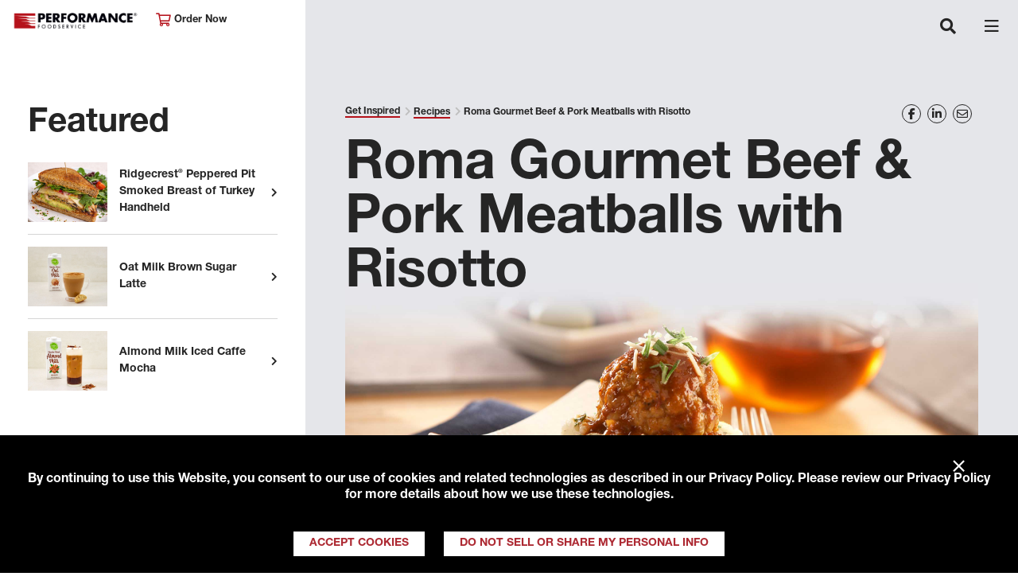

--- FILE ---
content_type: text/html; charset=utf-8
request_url: https://www.performancefoodservice.com/get-inspired/recipes/roma-gourmet-beef-pork-meatballs-with-risotto
body_size: 39945
content:
<!doctype html>

<html class="no-js" lang="en">

<head>
    <script>
var consentGiven =  
document 
.cookie 
.split(';') 
.filter(function(item){ 
return item.trim().indexOf("tracking_consent_") === 0}) 
.filter(function(item){ 
var segments = item.trim().split('='); 
if(segments && segments.length === 2 && segments[1] === 'yes'){ 
return true; 
} 
return false;}) 
.length > 0; 
if(consentGiven){ 
console.log('Consent cookie found and was accepted, loading Google Analytics.'); 
<!-- Google Tag Manager --> 
(function(w,d,s,l,i){w[l]=w[l]||[];w[l].push({'gtm.start': 
new Date().getTime(),event:'gtm.js'});var f=d.getElementsByTagName(s)[0], 
j=d.createElement(s),dl=l!='dataLayer'?'&l='+l:'';j.async=true;j.src= 
'https://www.googletagmanager.com/gtm.js?id='+i+dl;f.parentNode.insertBefore(j,f); 
})(window,document,'script','dataLayer','GTM-WF6B9GS'); 
<!-- End Google Tag Manager --> 
<!-- Global site tag (gtag.js) - Google Analytics --> 
var script = document.createElement('script'); 
script.setAttribute('async', ''); 
script.setAttribute('src', 'https://www.googletagmanager.com/gtag/js?id=UA-16011485-1'); 
document.head.appendChild(script); 
window.dataLayer = window.dataLayer || []; 
function gtag() { dataLayer.push(arguments); } 
gtag('js', new Date()); 
gtag('config', 'UA-16011485-1'); 
gtag('config', 'G-J0D2V98V9Z'); 
} 
else { 
console.log('Consent cookie not found or was not accepted, suppressing Google Analytics.'); 
} 
</script>
    <style>
  #RAAWebApp {
    margin-top: 10px !important;
    height: 350px !important;
  }
</style>

<script type="text/javascript" src="https://apex-prod-login.aws.roadnet.com/ActiveAlert/webapp/js/raa.js"></script>

<script type="text/javascript" src="https://apex-prod-login.aws.roadnet.com/ActiveAlert/webapp/js/raa.config.js"></script>

<script type="text/javascript" src="https://apex-prod-login.aws.roadnet.com/ActiveAlert/webapp/js/roadnet-active-alert.js"></script>

<script src=" https://kit.fontawesome.com/7b3393fdc6.js" crossorigin="anonymous"></script>

<script type="text/javascript">

    window.onload=function() {

        RoadnetActiveAlert.deploy({

            recipient: "ALLCUSTOMERS",

            id: "RAAWebApp",

            customerId: "0015000000XUM11",

            businessUnit:"MERCHANTSFS",

            quantityAliasId: "1"

        });

    };

</script>
    


    
    

    <meta charset="utf-8">
    
    <title>Roma Gourmet Beef &amp; Pork Meatballs with Risotto</title>
    <meta name="description" content="Perfect for appetizers and classic Italian dishes, these authentic meatballs are very easy to prepare – just heat and serve with your favorite recipes.">
    
    <meta name="format-detection" content="telephone=no">

    <meta http-equiv="X-UA-Compatible" content="IE=edge">
    <meta name="viewport" content="width=device-width, initial-scale=1" />
    <meta name="CODE_LANGUAGE" content="C#" />
    <meta name="vs_defaultClientScript" content="JavaScript" />
    <meta name="vs_targetSchema" content="http://schemas.microsoft.com/intellisense/ie5" />

    <meta property="og:title" content="Roma Gourmet Beef &amp; Pork Meatballs with Risotto" />
    <meta property="og:description" content="Perfect for appetizers and classic Italian dishes, these authentic meatballs are very easy to prepare – just heat and serve with your favorite recipes." />
    <meta property="og:image" content="https://www.performancefoodservice.com/-/media/PFS/Header/logo-pfs.png" />
    <meta property="og:url" content="http://www.performancefoodservice.com/get-inspired/recipes/roma-gourmet-beef-pork-meatballs-with-risotto" />
    <meta name="keywords" content="" />

    <!-- <link rel="apple-touch-icon" href="icon.png"> -->
    <!-- TODO - favicon-->

    <link href="https://fonts.googleapis.com/css?family=Montserrat:400,700" rel="stylesheet">

    <link rel="stylesheet" href="/Sites/PFS/UI/dist/styles/main.bundle.css">
    <link rel="stylesheet" href="/Sites/Common/css/skip-to-main.css">
    <link rel="stylesheet" href="/Sites/Common/css/banner.css">

    <link rel="canonical" href="https://www.performancefoodservice.com/get-inspired/recipes/roma-gourmet-beef-pork-meatballs-with-risotto" />

</head>




<body class="pfs-interior">
    <!-- Google Tag Manager (noscript) -->
    <noscript>
        <iframe src="https://www.googletagmanager.com/ns.html?id=GTM-WF6B9GS"
                height="0" width="0" style="display:none;visibility:hidden"></iframe>
    </noscript>
    <!-- End Google Tag Manager (noscript) -->

    <div id="viewport-mask" class="viewport-mask">
        <div class="viewport-mask-message loading">

            <div class="screen-rotation">
                <i class="far fa-sync-alt"></i>
                <i class="far fa-mobile-android"></i>
                <p>Please rotate your device to view this content.</p>
            </div>

        </div>
    </div>

    

<nav class="pfs-header navbar fixed-top navbar-expand-xl">
    <div class="navbar-head">
        <a class="navbar-brand"
           style="background-image: url(/-/media/PFS/Header/Performancefoodservice-Header-Logo-new.png)" href="/">
            Performance Foodservice
        </a>
        <div class="location-selector">
            <a class="sign-in" href="/Company/Sign-In"><i class="far fa-cart-shopping"></i> Order Now</a>
        </div>
    </div>
    <div class="pfs-header-search-and-hamburger-container">
        <a href="/Company/Sign-In" class="navbar-sign-in">
            <i class="far fa-cart-shopping"></i>
        </a>
        <button class="navbar-search" type="button" aria-expanded="false" aria-label="Toggle navigation">
            <i class="fas fa-search"></i>
        </button>
        <button class="navbar-toggler" type="button" data-toggle="collapse" data-target="#header-navigation" aria-expanded="false" aria-label="Toggle navigation">
            <span class="navbar-toggler-icon"></span>
        </button>
    </div>

    <div class="collapse navbar-collapse justify-content-center" id="header-navigation">
        <ul class="navbar-nav">
                        <li class="nav-item dropdown">
                            <a class="nav-link" href="/About-Performance">
                                About Performance
                            </a>
                            <a class="nav-link-expand-option" aria-expanded="false" role="button" href="javascript:void(0)">
                                Expand About Performance
                            </a>
                            <span class="nav-arrow" data-toggle="dropdown" role="button" aria-haspopup="true" aria-expanded="false">
                                <i class="fas fa-angle-down"></i>
                            </span>
                            <div class="dropdown-menu fade" aria-labelledby="nav-item-df4dbfca-cccc-4c79-85ca-3110a36c4b81">
                                        <span class="dropdown-item"><a href="/About-Performance/Customers-We-Serve">Customers We Serve</a></span>
                                        <span class="dropdown-item"><a href="/About-Performance/Events">Events</a></span>
                                        <span class="dropdown-item"><a href="/About-Performance/Performance-Rewards">Performance Rewards</a></span>
                                        <span class="dropdown-item"><a href="/About-Performance/Leadership">Leadership</a></span>
                                        <span class="dropdown-item"><a href="/About-Performance/Responsibility">Responsibility</a></span>
                            </div>
                        </li>
                        <li class="nav-item dropdown">
                            <a class="nav-link" href="/Products-and-Services">
                                Products &amp; Services
                            </a>
                            <a class="nav-link-expand-option" aria-expanded="false" role="button" href="javascript:void(0)">
                                Expand Products &amp; Services
                            </a>
                            <span class="nav-arrow" data-toggle="dropdown" role="button" aria-haspopup="true" aria-expanded="false">
                                <i class="fas fa-angle-down"></i>
                            </span>
                            <div class="dropdown-menu fade" aria-labelledby="nav-item-d3ec0b13-b8a1-4c51-9ebe-49dc46aee0ac">
                                        <span class="dropdown-item"><a href="/Products-and-Services/Product-Categories">Product Categories</a></span>
                                        <span class="dropdown-item"><a href="/Products-and-Services/New-in-Stock">New in Stock</a></span>
                                        <span class="dropdown-item"><a href="/Products-and-Services/Our-Family-of-Brands">Our Family of Brands</a></span>
                                        <span class="dropdown-item"><a href="/Products-and-Services/Our-Supplier-Partners">Our Supplier Partners</a></span>
                                        <span class="dropdown-item"><a href="/Products-and-Services/Turnkey-Programs">Turnkey Programs</a></span>
                                        <span class="dropdown-item"><a href="/Products-and-Services/Custom-Solutions">Custom Solutions</a></span>
                            </div>
                        </li>
                        <li class="nav-item dropdown">
                            <a class="nav-link" href="/Your-Operation">
                                Your Operation
                            </a>
                            <a class="nav-link-expand-option" aria-expanded="false" role="button" href="javascript:void(0)">
                                Expand Your Operation
                            </a>
                            <span class="nav-arrow" data-toggle="dropdown" role="button" aria-haspopup="true" aria-expanded="false">
                                <i class="fas fa-angle-down"></i>
                            </span>
                            <div class="dropdown-menu fade" aria-labelledby="nav-item-1e940186-57c9-479d-878a-2d39e799b02e">
                                        <span class="dropdown-item"><a href="/Your-Operation/Performance-Rewards">Performance Rewards</a></span>
                                        <span class="dropdown-item"><a href="/Your-Operation/Sharpen-Your-Skills">Sharpen Your Skills</a></span>
                                        <span class="dropdown-item"><a href="/Your-Operation/Market-Trends">Market Trends</a></span>
                                        <span class="dropdown-item"><a href="/Your-Operation/Technology">Technology</a></span>
                                        <span class="dropdown-item"><a href="/Your-Operation/PFG-One-Source-Solution-Partners">PFG One Source Solution Partners</a></span>
                            </div>
                        </li>
                        <li class="nav-item dropdown">
                            <a class="nav-link" href="/Get-Inspired">
                                Get Inspired
                            </a>
                            <a class="nav-link-expand-option" aria-expanded="false" role="button" href="javascript:void(0)">
                                Expand Get Inspired
                            </a>
                            <span class="nav-arrow" data-toggle="dropdown" role="button" aria-haspopup="true" aria-expanded="false">
                                <i class="fas fa-angle-down"></i>
                            </span>
                            <div class="dropdown-menu fade" aria-labelledby="nav-item-8edab114-4ffe-48ff-a2bb-c3b031db95c9">
                                        <span class="dropdown-item"><a href="/Get-Inspired/Fresh-Kitchen-Concepts">Fresh Kitchen Concepts</a></span>
                                        <span class="dropdown-item"><a href="/Get-Inspired/New-in-Stock">New in Stock</a></span>
                                        <span class="dropdown-item"><a href="/Get-Inspired/Chefs-Council">Meet Our Chef&#39;s Council</a></span>
                                        <span class="dropdown-item"><a href="/Get-Inspired/The-DISH">The Dish</a></span>
                                        <span class="dropdown-item"><a href="/Get-Inspired/Recipes">Recipes</a></span>
                                        <span class="dropdown-item"><a href="/Get-Inspired/Newsletter-Signup">Newsletter Signup</a></span>
                            </div>
                        </li>
                        <li class="nav-item dropdown">
                            <a class="nav-link" href="/Join-Our-Family">
                                Join Our Family
                            </a>
                            <a class="nav-link-expand-option" aria-expanded="false" role="button" href="javascript:void(0)">
                                Expand Join Our Family
                            </a>
                            <span class="nav-arrow" data-toggle="dropdown" role="button" aria-haspopup="true" aria-expanded="false">
                                <i class="fas fa-angle-down"></i>
                            </span>
                            <div class="dropdown-menu fade" aria-labelledby="nav-item-3925c55d-a6fd-483d-b379-e17f3f2ed749">
                                        <span class="dropdown-item"><a href="/Join-Our-Family/Become-a-Customer">Become a Customer</a></span>
                                        <span class="dropdown-item"><a href="/Join-Our-Family/Careers">Careers</a></span>
                                        <span class="dropdown-item"><a href="/Join-Our-Family/Drive-With-Us">Drive with Us</a></span>
                                        <span class="dropdown-item"><a href="/Join-Our-Family/Newsletter-Signup">Newsletter Signup</a></span>
                                        <span class="dropdown-item"><a href="https://www.rangeme.com/performancefoodgroup">Become A Supplier</a></span>
                            </div>
                        </li>

        <li class="nav-item d-lg-none nav-red">
            <a class="nav-link" href="/Join-our-Family/Become-a-Customer-Form">
                Become A Customer
            </a>
        </li>
        <li class="nav-item d-lg-none nav-black">
            <a class="nav-link" href="/our-locations">
                View Our Locations
            </a>
            </li>


            <li class="nav-item" id="header-search">
                <button aria-label="Search" class="nav-link search-trigger">
                    <i class="fas fa-search"></i>
                </button>
                <form role="search" class="search-form" action="/Search">
                    <label for="search" class="search-label">Search</label>
                    <input type="text" name="searchTerm" class="form-control search-input">
                    <button type="submit" class="search-submit" aria-label="Search">
                        <span aria-hidden="true"><i class="fas fa-arrow-right"></i></span>
                    </button>
                </form>
            </li>
        </ul>
    </div>
</nav>


<div aria-modal="true" id="search-modal">
    

<!-- START SEARCHBOX COMPONENT -->
<form role="search" class="search-form" id="search" action="/Search">

<label for="searchTerm" class="search-label">Can we help you find something?</label>
    <input type="search" id="searchTerm" name="searchTerm" class="form-control search-input">

    <button type="submit" class="search-submit" aria-label="Search">
        <span aria-hidden="true"><i class="fas fa-arrow-right"></i></span>
    </button>
</form>
<!-- END SEARCHBOX COMPONENT -->
   
    <button type="button" class="close search-close" aria-label="Close">
        <span aria-hidden="true">&times;</span>
    </button>
</div>

    <main id="main" class="main-layout sticky-left-panel pfs-interior-mobile-hidden-left-rail">
        <div class="left-rail">
            <div id="left-panel" class="left-panel">
                
    <div class="featured-article-list">
            <h3>Featured</h3>
        <ul class="list-unstyled">
                <li>
                    <a href="/get-inspired/recipes/ridgecrest-turkey-handheld">
                        <img style="width:100px;" src="/-/media/PFS/Recipes/Feature/erformancefoodservice-ridgecrest-turkey-handheld-ft.jpg" alt="Feature Image">
                        <p>Ridgecrest&#174; Peppered Pit Smoked Breast of Turkey Handheld</p>
                    </a>
                </li>
                <li>
                    <a href="/get-inspired/recipes/oat-milk-brown-sugar-latte">
                        <img style="width:100px;" src="/-/media/PFS/Recipes/Feature/performancefoodservice-Recipes-Oat_Milk_Brown_Sugar_Latte-ft.jpg" alt="Feature Image">
                        <p>Oat Milk Brown Sugar Latte</p>
                    </a>
                </li>
                <li>
                    <a href="/get-inspired/recipes/almond-milk-iced-caffe-mocha">
                        <img style="width:100px;" src="/-/media/PFS/Recipes/Feature/performancefoodservice-Recipes-Almond_Milk_Iced_Caffe_Mocha-ft.jpg" alt="Feature Image">
                        <p>Almond Milk Iced Caffe Mocha</p>
                    </a>
                </li>
        </ul>
    </div>


                <!-- BEGIN ACCOUNT BUTTON CONTAINER COMPONENT -->
                <div class="account-btn-container">
                    <div>
                        <a class="red-hover" href="/Join-our-Family/Become-a-Customer-Form">Become A Customer</a>
                    </div>
                    <div>
                        <a class="red-hover" href="/our-locations">View Our Locations</a>
                    </div>
                </div>
                <!-- END ACCOUNT BUTTON CONTAINER COMPONENT -->
                <!-- BEGIN SOCIAL BUTTON CONTAINER COMPONENT -->
                <div class="social-btn-container">
                        <a aria-label="Share to Facebook" class="yellow-hover" href="https://www.facebook.com/performancefoodservice" target="_blank" rel="noopener noreferrer"><i class="fab fa-facebook-f"></i></a>
                        <a aria-label="Share to Instagram" class="yellow-hover" href="https://www.instagram.com/performancefoodservice/" target="_blank" rel="noopener noreferrer"><i class="fab fa-instagram"></i></a>
                        <a aria-label="Share to LinkedIn" class="yellow-hover" href="https://www.linkedin.com/company/performance-foodservice/" target="_blank" rel="noopener noreferrer"><i class="fab fa-linkedin-in"></i></a>
                        <a aria-label="Share to Youtube" class="yellow-hover" href="https://www.youtube.com/user/PerformanceFS" target="_blank" rel="noopener noreferrer"><i class="fab fa-youtube"></i></a>
                </div>
                <!-- END SOCIAL BUTTON CONTAINER COMPONENT -->

            </div>
        </div>

        <div class="main-content">
            <div>
                

<div class="breadcrumb-and-social-share-container">

    <!-- START BREADCRUMB COMPONENT -->
    <ul class="breadcrumb">
                <li class="breadcrumb-item">
                    <a href="/Get-Inspired" class="breadcrumb-link">Get Inspired</a>
                </li>
                <li class="breadcrumb-item">
                    <a href="/Get-Inspired/Recipes" class="breadcrumb-link">Recipes</a>
                </li>
        <li class="breadcrumb-item">
Roma Gourmet Beef &amp; Pork Meatballs with Risotto        </li>
    </ul>
    <!-- END BREADCRUMB COMPONENT -->
    <div class="social-share addthis_toolbox addthis_default_style">
            <a tabindex="0" aria-label="Share on Facebook" class="addthis_button_facebook social-share-item yellow-hover" href="https://www.facebook.com/performancefoodservice" target="_blank"><i class="fab fa-facebook-f"></i></a>
            <a tabindex="0" aria-label="Share on LinkedIn" class="addthis_button_linkedin social-share-item yellow-hover" href="https://www.linkedin.com/company/performance-foodservice/" target="_blank"><i class="fab fa-linkedin-in"></i></a>
            <a tabindex="0" aria-label="Share on Email" class="addthis_button_email social-share-item yellow-hover" href="mailto:name@email.com" target="_blank"><i class="far fa-envelope"></i></a>
    </div>

</div>




    <div class="heading-container hero-carousel-heading-container">
        <h3 class="heading-title">Roma Gourmet Beef & Pork Meatballs with Risotto</h3>
    </div>
    <div class="hero-carousel-item hero-carousel-item-no-caption">
        <div class="image-block">
<img src="/-/media/PFS/Recipes/Hero---Full-Width/Performancefoodservice-Recipes-Risotto_Appetizer-HeroFull.jpg?la=en&amp;h=966&amp;w=2302&amp;hash=C7E72A929471180245E0D66CD6B1DEC7" class="image-full" alt="Roma Gourmet Beef &amp; Pork Meatballs with Risotto " />            <div class="caption">
            </div>
        </div>
    </div>
    <div class="hr"></div>
    <div class="recipe-content">
        <div class="rte-content recipe">
            <h2>Roma Gourmet Beef &amp; Pork Meatballs with Risotto</h2>
            <div class="recipe-container">
                <div class="recipe-directions">
                    <h3>Directions</h3>
                    <ol>
    <li>Pre-heat oven to 350&deg;F. Cook meatballs according to the package instructions. When finished set aside for later use. </li>
    <li> In a large saut&eacute; pan, over medium heat, add the olive oil, add the onion and season with salt and pepper.  Saut&eacute; for 3 minutes or until the onions are slightly soft. Add the stock and garlic. Bring the liquid to a boil and reduce to a simmer. Cook for 6 minutes. </li>
    <li>Add the rice and simmer for 18 minutes, stirring constantly, or until the mixture is creamy and bubbly. </li>
    <li> Add the butter, cream, cheese, and chives. Re-season with salt and pepper. Simmer for 2 minutes. </li>
    <li> Serve topped with meatballs, spoon 4 teaspoons of basil pesto over the risotto and garnish with chopped chives and extra Parmigiano-Reggiano cheese.</li>
</ol>
                </div>
                <div class="recipe-ingredients">
                    <h3>Ingredients</h3>
                    <ul class="recipe-ingredient-list">
                                    <li class="recipe-ingredient">2 oz Roma&#174; Gourmet Beef &amp; Pork Meatballs</li>
                                    <li class="recipe-ingredient">1 lb rice, arborio </li>
                                    <li class="recipe-ingredient">1 tbsp Roma&#174; Oil, Olive</li>
                                    <li class="recipe-ingredient">1 cup onion(s), white, chopped</li>
                                    <li class="recipe-ingredient">6 cups chicken stock</li>
                                    <li class="recipe-ingredient">2 tsp minced garlic</li>
                                    <li class="recipe-ingredient">1/4 cup cream, heavy</li>
                                    <li class="recipe-ingredient">1/4 cup Roma&#174; Cheese, Parmigiano Reggiano, grated</li>
                                    <li class="recipe-ingredient">1/4 cup Roma&#174; Cheese, Romano, grated</li>
                                    <li class="recipe-ingredient">1/4 cup Roma&#174; Cheese Grated, Asiago</li>
                                    <li class="recipe-ingredient">4 tbsp Roma&#174; Basil Pesto</li>
                                    <li class="recipe-ingredient">2 tbsp chives, fresh, thinly sliced</li>
                                    <li class="recipe-ingredient"> salt and white pepper, to taste</li>
                    </ul>

                </div>
            </div>
        </div>        


        <button class="btn btn-primary text-white download-recipe">Download Recipe</button>

    </div>
    <ul class="article-tags">
                <li class="article-tag"><a href="/Search?metadata=[08d2e6b1-2656-488d-a26c-1d2d7f9e89bc]&searchterm=&page=1" class="article-tag-link">Recipe</a></li>
                <li class="article-tag"><a href="/Search?metadata=[eca52db6-2a6b-4656-8f27-6a8726f81ad8]&searchterm=&page=1" class="article-tag-link">Roma</a></li>
                <li class="article-tag"><a href="/Search?metadata=[2b4d548d-d5f6-4378-ac0d-48bcbe757844]&searchterm=&page=1" class="article-tag-link">Appetizers</a></li>
                <li class="article-tag"><a href="/Search?metadata=[2373146f-61fe-4d50-9d45-a891ac9063d3]&searchterm=&page=1" class="article-tag-link">Entrees</a></li>

    </ul>


    <!-- BEGIN CARD horizontal COMPONENT MARKUP -->
    <div class="pfs-carousel pfs-carousel pfs-carousel-hcard">

        <div class="heading-container">

                <h2 class="heading-title">Explore More</h2>

        </div>


        <div class="swiper-container">
            <div class="swiper-wrapper">

                    <!-- START CARD -->
                    <div class="swiper-slide">
                        <div class="card pfs-card-horizontal">
                            <div class="row">

                                <div class="card-img-container" style="background-image: url(/-/media/PFS/Feature/Articles/performancefoodservice-GetInspired-bowled-over-ft.jpg);"></div>

                                <div class="card-body-container">

                                    <div class="card-body">

                                            <p class="card-meta">
                                                Savory Insights
                                            </p>

                                        <h2 class="card-title">
                                            <a href="/get-inspired/bowled-over" target="">Bowled Over</a>
                                        </h2>

                                    </div>

                                    <div class="card-link-cont">
                                        <a href="/get-inspired/bowled-over" target="">Read this Article</a>
                                    </div>

                                </div>
                            </div>
                        </div>
                    </div>
                    <!-- END CARD -->
                    <!-- START CARD -->
                    <div class="swiper-slide">
                        <div class="card pfs-card-horizontal">
                            <div class="row">

                                <div class="card-img-container" style="background-image: url(/-/media/PFS/Feature/Articles/performancefoodservice-GetInspired-ExperimentWithSpice-ft.jpg);"></div>

                                <div class="card-body-container">

                                    <div class="card-body">

                                            <p class="card-meta">
                                                Savory Insights
                                            </p>

                                        <h2 class="card-title">
                                            <a href="/get-inspired/experiment-with-spice" target="">Experiment with Spice</a>
                                        </h2>

                                    </div>

                                    <div class="card-link-cont">
                                        <a href="/get-inspired/experiment-with-spice" target="">Read this Article</a>
                                    </div>

                                </div>
                            </div>
                        </div>
                    </div>
                    <!-- END CARD -->
                    <!-- START CARD -->
                    <div class="swiper-slide">
                        <div class="card pfs-card-horizontal">
                            <div class="row">

                                <div class="card-img-container" style="background-image: url(/-/media/PFS/Feature/Articles/performancefoodservice-GetInspired-fries-spotlight-ft.jpg);"></div>

                                <div class="card-body-container">

                                    <div class="card-body">

                                            <p class="card-meta">
                                                Savory Insights
                                            </p>

                                        <h2 class="card-title">
                                            <a href="/get-inspired/give-french-fries-the-spotlight" target="">Give French Fries the Spotlight</a>
                                        </h2>

                                    </div>

                                    <div class="card-link-cont">
                                        <a href="/get-inspired/give-french-fries-the-spotlight" target="">Read this Article</a>
                                    </div>

                                </div>
                            </div>
                        </div>
                    </div>
                    <!-- END CARD -->
                    <!-- START CARD -->
                    <div class="swiper-slide">
                        <div class="card pfs-card-horizontal">
                            <div class="row">

                                <div class="card-img-container" style="background-image: url(/-/media/PFS/Feature/Articles/performancefoodservice-GetInspired-pepperoni-boost-sales1-ft.jpg);"></div>

                                <div class="card-body-container">

                                    <div class="card-body">

                                            <p class="card-meta">
                                                Savory Insights
                                            </p>

                                        <h2 class="card-title">
                                            <a href="/get-inspired/increase-sales-with-pepperoni" target="">Increase Sales With Pepperoni</a>
                                        </h2>

                                    </div>

                                    <div class="card-link-cont">
                                        <a href="/get-inspired/increase-sales-with-pepperoni" target="">Read this Article</a>
                                    </div>

                                </div>
                            </div>
                        </div>
                    </div>
                    <!-- END CARD -->
                    <!-- START CARD -->
                    <div class="swiper-slide">
                        <div class="card pfs-card-horizontal">
                            <div class="row">

                                <div class="card-img-container" style="background-image: url(/-/media/PFS/Feature/Articles/performancefoodservice-GetInspired-lobster-for-masses-ft.jpg);"></div>

                                <div class="card-body-container">

                                    <div class="card-body">

                                            <p class="card-meta">
                                                Savory Insights
                                            </p>

                                        <h2 class="card-title">
                                            <a href="/get-inspired/lobster-for-the-masses" target="">Lobster for the Masses</a>
                                        </h2>

                                    </div>

                                    <div class="card-link-cont">
                                        <a href="/get-inspired/lobster-for-the-masses" target="">Read this Article</a>
                                    </div>

                                </div>
                            </div>
                        </div>
                    </div>
                    <!-- END CARD -->
                    <!-- START CARD -->
                    <div class="swiper-slide">
                        <div class="card pfs-card-horizontal">
                            <div class="row">

                                <div class="card-img-container" style="background-image: url(/-/media/PFS/Feature/Articles/performancefoodservice-GetInspired-pasta-for-nonitalian-ft.jpg);"></div>

                                <div class="card-body-container">

                                    <div class="card-body">

                                            <p class="card-meta">
                                                Savory Insights
                                            </p>

                                        <h2 class="card-title">
                                            <a href="/get-inspired/pasta-for-non-italian-restaurants" target="">Perfect Pasta for Non-Italian Restaurants</a>
                                        </h2>

                                    </div>

                                    <div class="card-link-cont">
                                        <a href="/get-inspired/pasta-for-non-italian-restaurants" target="">Read this Article</a>
                                    </div>

                                </div>
                            </div>
                        </div>
                    </div>
                    <!-- END CARD -->
            </div>
            <div class="swiper-pagination"></div>
            <div class="swiper-button-prev"></div>
            <div class="swiper-button-next"></div>
        </div>
    </div>



<!-- BEGIN FOOTER COMPONENT -->
<footer class="pfs-footer">
    <div class="footer-section footer-message">
        <p>
            We deliver thousands of products to more than 125,000 customers. We enable those who think impossible is a good reason to try something.
        </p>
        <p class="disclaimer">
            &copy; Copyright 2026 Performance Foodservice, a <strong><a rel="noopener noreferrer" href="http://www.pfgc.com" target="_blank">Performance Food Group</a></strong> company <a href="/Company/Terms-of-Use-and-Privacy"><strong>Privacy Policy</strong></a>, <a href="http://www.pfgc.com/About/Notice-at-Collection" target="_blank"><strong>Notice at Collection</strong></a>, <a href="/Company/Fuel-Surcharge-Notice"><strong>Fuel Surcharge Notice</strong></a>&nbsp;and&nbsp;<strong><a href="/Do-Not-Sell-Info">Do Not Sell or Share My Personal Information</a></strong>
        </p>
    </div>
    <div class="footer-section footer-location">
        <p class="footer-location-item"><i class="far fa-home-heart"></i> &nbsp;My Location</p>
        <p class="footer-location-item"><a href="/Our-Locations/Corporate" class="footer-location-title">Performance Foodservice Corporate</a></p>
        <p class="footer-location-item"><a href="tel:8044847700">(804) 484-7700</a></p>
            <p class="footer-location-item">
                <a href="https://www.google.com/maps/place/12500+W+Creek+Pkwy,+Richmond,+VA+23238/@37.6047772,-77.6437791,17z/data=!4m5!3m4!1s0x89b16bdd1c60775d:0x5d51409dbb1a0893!8m2!3d37.6047262!4d-77.6439937" target="_blank">Get Directions</a>
            </p>
    </div>
    <div class="footer-section footer-links">
        <div class="link-col">
        </div>
    </div>
    <!-- BEGIN SOCIAL BUTTON CONTAINER COMPONENT -->
    <div class="social-btn-container">
            <a tabindex="0" aria-label="Share to Facebook" class="yellow-hover" href="https://www.facebook.com/performancefoodservice" target="_blank" rel="noopener noreferrer"><i class="fab fa-facebook-f"></i></a>
            <a tabindex="0" aria-label="Share to Instagram" class="yellow-hover" href="https://www.instagram.com/performancefoodservice/" target="_blank" rel="noopener noreferrer"><i class="fab fa-instagram"></i></a>
            <a tabindex="0" aria-label="Share to LinkedIn" class="yellow-hover" href="https://www.linkedin.com/company/performance-foodservice/" target="_blank" rel="noopener noreferrer"><i class="fab fa-linkedin-in"></i></a>
            <a tabindex="0" aria-label="Share to Youtube" class="yellow-hover" href="https://www.youtube.com/user/PerformanceFS" target="_blank" rel="noopener noreferrer"><i class="fab fa-youtube"></i></a>
    </div>
    <!-- END SOCIAL BUTTON CONTAINER COMPONENT -->
</footer>
<!-- END FOOTER COMPONENT -->

            </div>
        </div>
    </main>

    
    
</body>



<script type="text/javascript" src="//s7.addthis.com/js/300/addthis_widget.js#pubid=ra-5488845961e0b208" async="async"></script>
<script>
    var PFS = {
        config: {
            fullpageLicenseKey: "F7ED28DD-0C3D461A-BFB18B70-BC7E6544",
            carousel: {
                // Duration in milliseconds between autoplay carousel slide transitions
                autoplayDelay: 3000
            },
            search: {
                searchResultsPerPage: 10,
                labelResults: "results",
                labelFor: "for",
                searchBoxLabelWithSearchTerm: "You searched for",
                searchBoxLabelWithoutSearchTerm: "Can we help you find something?",
                noResultsMessage: "There are no results for the selected search criteria.",
                dynamicListingData: typeof dynamicListingData !== "undefined" ? dynamicListingData : []
            },
            isDev: false,
        }
    };
</script>
<script type="text/javascript" src="/Sites/Common/js/skipToMainScript.bundle.js"></script>
<script type="text/javascript" src="/Sites/Common/js/gdprBanner.bundle.js"></script>
<script type="text/javascript" src="/Sites/PFS/UI/dist/scripts/main.bundle.js"></script>

    <link rel="stylesheet" href="/Sites/Common/css/banner.css" />
    <script>
        var PFS = PFS || {};
        PFS.config = PFS.config || {};
        PFS.config.trackingConsent = {
            cookieKey: 'tracking_consent_pfs',
            cookieSettings: ';path=/;max-age=31536000',
            bannerContainer: document.body,
            text: 'By continuing to use this Website, you consent to our use of cookies and related technologies as described in our <a href="/Company/Terms-of-Use-and-Privacy">Privacy Policy</a>. Please review our Privacy Policy for more details about how we use these technologies.',
            btnYesText: 'Accept Cookies',
            btnNoText: 'Do Not Sell or Share My Personal Info',
            btnConfirmOptOut: 'Confirm Opt-Out',
            btnBackText: 'Back',
            caliConsentText: 'As a California consumer you have the right to opt-out of the sale or sharing of your personal information to third parties. You may do so by checking the box below and clicking submit.',
            useCloseBtn: true,
            onConsentGiven: function () {
                console.log('Consenting Standalone');
            }
        };
        PFS.components.trackingConsentBanner.init(PFS && PFS.config && PFS.config.trackingConsent);
    </script>



    <script>
        var PFS = PFS || {};
            PFS.config = PFS.config || {};
            PFS.config.skipToMainContentConfig = {
                text: 'Skip to main content'
            };
    </script>

<script type="text/javascript">PFS.components.skipToMainContent.init(PFS && PFS.config && PFS.config.skipToMainContentConfig);</script>
</html>